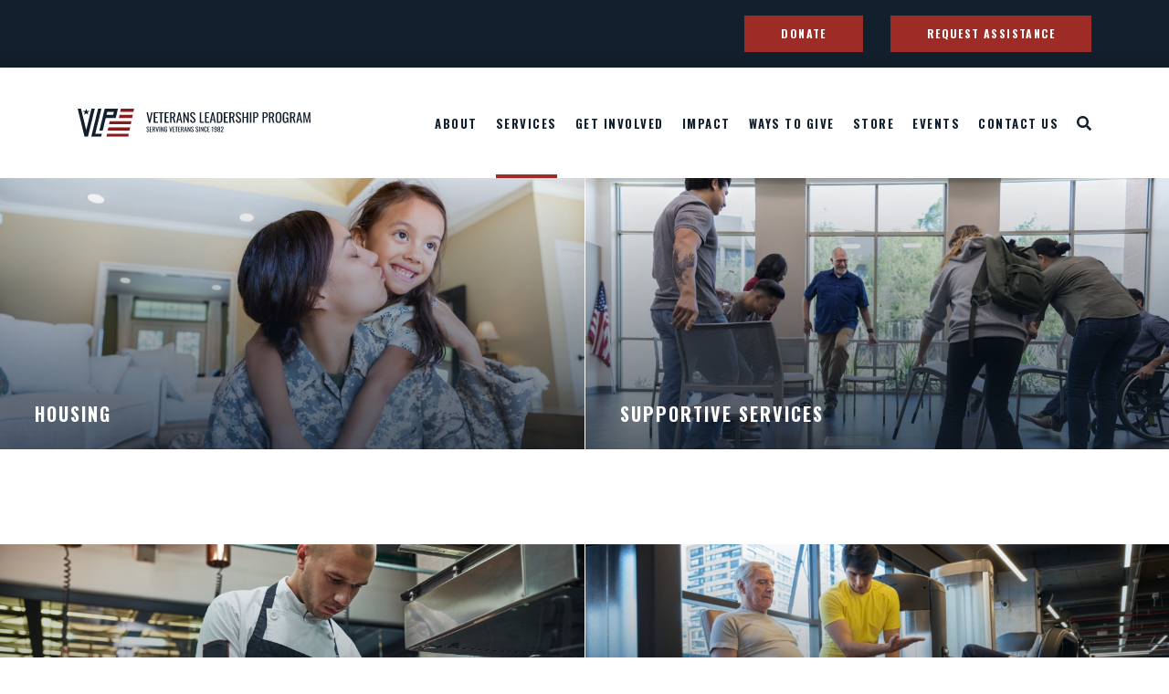

--- FILE ---
content_type: text/html; charset=UTF-8
request_url: https://www.veteransleadershipprogram.org/services/
body_size: 12740
content:
<!DOCTYPE html>
<html lang="en-US">
<head>
	<meta charset="UTF-8">
<script>
var gform;gform||(document.addEventListener("gform_main_scripts_loaded",function(){gform.scriptsLoaded=!0}),document.addEventListener("gform/theme/scripts_loaded",function(){gform.themeScriptsLoaded=!0}),window.addEventListener("DOMContentLoaded",function(){gform.domLoaded=!0}),gform={domLoaded:!1,scriptsLoaded:!1,themeScriptsLoaded:!1,isFormEditor:()=>"function"==typeof InitializeEditor,callIfLoaded:function(o){return!(!gform.domLoaded||!gform.scriptsLoaded||!gform.themeScriptsLoaded&&!gform.isFormEditor()||(gform.isFormEditor()&&console.warn("The use of gform.initializeOnLoaded() is deprecated in the form editor context and will be removed in Gravity Forms 3.1."),o(),0))},initializeOnLoaded:function(o){gform.callIfLoaded(o)||(document.addEventListener("gform_main_scripts_loaded",()=>{gform.scriptsLoaded=!0,gform.callIfLoaded(o)}),document.addEventListener("gform/theme/scripts_loaded",()=>{gform.themeScriptsLoaded=!0,gform.callIfLoaded(o)}),window.addEventListener("DOMContentLoaded",()=>{gform.domLoaded=!0,gform.callIfLoaded(o)}))},hooks:{action:{},filter:{}},addAction:function(o,r,e,t){gform.addHook("action",o,r,e,t)},addFilter:function(o,r,e,t){gform.addHook("filter",o,r,e,t)},doAction:function(o){gform.doHook("action",o,arguments)},applyFilters:function(o){return gform.doHook("filter",o,arguments)},removeAction:function(o,r){gform.removeHook("action",o,r)},removeFilter:function(o,r,e){gform.removeHook("filter",o,r,e)},addHook:function(o,r,e,t,n){null==gform.hooks[o][r]&&(gform.hooks[o][r]=[]);var d=gform.hooks[o][r];null==n&&(n=r+"_"+d.length),gform.hooks[o][r].push({tag:n,callable:e,priority:t=null==t?10:t})},doHook:function(r,o,e){var t;if(e=Array.prototype.slice.call(e,1),null!=gform.hooks[r][o]&&((o=gform.hooks[r][o]).sort(function(o,r){return o.priority-r.priority}),o.forEach(function(o){"function"!=typeof(t=o.callable)&&(t=window[t]),"action"==r?t.apply(null,e):e[0]=t.apply(null,e)})),"filter"==r)return e[0]},removeHook:function(o,r,t,n){var e;null!=gform.hooks[o][r]&&(e=(e=gform.hooks[o][r]).filter(function(o,r,e){return!!(null!=n&&n!=o.tag||null!=t&&t!=o.priority)}),gform.hooks[o][r]=e)}});
</script>

	<meta name="viewport" content="width=device-width, initial-scale=1, shrink-to-fit=no">
	<link rel="profile" href="http://gmpg.org/xfn/11">
	<meta name='robots' content='index, follow, max-image-preview:large, max-snippet:-1, max-video-preview:-1' />

	<!-- This site is optimized with the Yoast SEO plugin v26.6 - https://yoast.com/wordpress/plugins/seo/ -->
	<title>Our Services for U.S. Veterans- Veterans Leadership Program</title>
	<meta name="description" content="Visit our website to learn about the services we provide for United States Military Veterans." />
	<link rel="canonical" href="https://www.veteransleadershipprogram.org/services/" />
	<meta property="og:locale" content="en_US" />
	<meta property="og:type" content="website" />
	<meta property="og:title" content="Our Services for U.S. Veterans- Veterans Leadership Program" />
	<meta property="og:description" content="Visit our website to learn about the services we provide for United States Military Veterans." />
	<meta property="og:url" content="https://www.veteransleadershipprogram.org/services/" />
	<meta property="og:site_name" content="Veterans Leadership Program" />
	<meta name="twitter:card" content="summary_large_image" />
	<script type="application/ld+json" class="yoast-schema-graph">{"@context":"https://schema.org","@graph":[{"@type":"CollectionPage","@id":"https://www.veteransleadershipprogram.org/services/","url":"https://www.veteransleadershipprogram.org/services/","name":"Our Services for U.S. Veterans- Veterans Leadership Program","isPartOf":{"@id":"https://www.veteransleadershipprogram.org/#website"},"primaryImageOfPage":{"@id":"https://www.veteransleadershipprogram.org/services/#primaryimage"},"image":{"@id":"https://www.veteransleadershipprogram.org/services/#primaryimage"},"thumbnailUrl":"https://www.veteransleadershipprogram.org/wp-content/uploads/2021/07/HP_3.jpg","description":"Visit our website to learn about the services we provide for United States Military Veterans.","breadcrumb":{"@id":"https://www.veteransleadershipprogram.org/services/#breadcrumb"},"inLanguage":"en-US"},{"@type":"ImageObject","inLanguage":"en-US","@id":"https://www.veteransleadershipprogram.org/services/#primaryimage","url":"https://www.veteransleadershipprogram.org/wp-content/uploads/2021/07/HP_3.jpg","contentUrl":"https://www.veteransleadershipprogram.org/wp-content/uploads/2021/07/HP_3.jpg","width":963,"height":448,"caption":"334"},{"@type":"BreadcrumbList","@id":"https://www.veteransleadershipprogram.org/services/#breadcrumb","itemListElement":[{"@type":"ListItem","position":1,"name":"Home","item":"https://www.veteransleadershipprogram.org/"},{"@type":"ListItem","position":2,"name":"Services"}]},{"@type":"WebSite","@id":"https://www.veteransleadershipprogram.org/#website","url":"https://www.veteransleadershipprogram.org/","name":"Veterans Leadership Program","description":"Serving Veterans Since 1992","publisher":{"@id":"https://www.veteransleadershipprogram.org/#organization"},"potentialAction":[{"@type":"SearchAction","target":{"@type":"EntryPoint","urlTemplate":"https://www.veteransleadershipprogram.org/?s={search_term_string}"},"query-input":{"@type":"PropertyValueSpecification","valueRequired":true,"valueName":"search_term_string"}}],"inLanguage":"en-US"},{"@type":"Organization","@id":"https://www.veteransleadershipprogram.org/#organization","name":"Veterans Leadership Program","url":"https://www.veteransleadershipprogram.org/","logo":{"@type":"ImageObject","inLanguage":"en-US","@id":"https://www.veteransleadershipprogram.org/#/schema/logo/image/","url":"https://www.veteransleadershipprogram.org/wp-content/uploads/2021/09/vlplogo.png","contentUrl":"https://www.veteransleadershipprogram.org/wp-content/uploads/2021/09/vlplogo.png","width":820,"height":144,"caption":"Veterans Leadership Program"},"image":{"@id":"https://www.veteransleadershipprogram.org/#/schema/logo/image/"}}]}</script>
	<!-- / Yoast SEO plugin. -->


<link rel='dns-prefetch' href='//static.addtoany.com' />
<link rel='dns-prefetch' href='//cdn.jsdelivr.net' />
<link rel='dns-prefetch' href='//kit.fontawesome.com' />
<link rel="alternate" type="application/rss+xml" title="Veterans Leadership Program &raquo; Feed" href="https://www.veteransleadershipprogram.org/feed/" />
<link rel="alternate" type="application/rss+xml" title="Veterans Leadership Program &raquo; Comments Feed" href="https://www.veteransleadershipprogram.org/comments/feed/" />
<link rel="alternate" type="text/calendar" title="Veterans Leadership Program &raquo; iCal Feed" href="https://www.veteransleadershipprogram.org/events/?ical=1" />
<link rel="alternate" type="application/rss+xml" title="Veterans Leadership Program &raquo; Services Feed" href="https://www.veteransleadershipprogram.org/services/feed/" />
<style id='wp-img-auto-sizes-contain-inline-css'>
img:is([sizes=auto i],[sizes^="auto," i]){contain-intrinsic-size:3000px 1500px}
/*# sourceURL=wp-img-auto-sizes-contain-inline-css */
</style>
<style id='wp-emoji-styles-inline-css'>

	img.wp-smiley, img.emoji {
		display: inline !important;
		border: none !important;
		box-shadow: none !important;
		height: 1em !important;
		width: 1em !important;
		margin: 0 0.07em !important;
		vertical-align: -0.1em !important;
		background: none !important;
		padding: 0 !important;
	}
/*# sourceURL=wp-emoji-styles-inline-css */
</style>
<link rel='stylesheet' id='wp-block-library-css' href='https://www.veteransleadershipprogram.org/wp-includes/css/dist/block-library/style.min.css?ver=6.9' media='all' />
<style id='global-styles-inline-css'>
:root{--wp--preset--aspect-ratio--square: 1;--wp--preset--aspect-ratio--4-3: 4/3;--wp--preset--aspect-ratio--3-4: 3/4;--wp--preset--aspect-ratio--3-2: 3/2;--wp--preset--aspect-ratio--2-3: 2/3;--wp--preset--aspect-ratio--16-9: 16/9;--wp--preset--aspect-ratio--9-16: 9/16;--wp--preset--color--black: #000000;--wp--preset--color--cyan-bluish-gray: #abb8c3;--wp--preset--color--white: #ffffff;--wp--preset--color--pale-pink: #f78da7;--wp--preset--color--vivid-red: #cf2e2e;--wp--preset--color--luminous-vivid-orange: #ff6900;--wp--preset--color--luminous-vivid-amber: #fcb900;--wp--preset--color--light-green-cyan: #7bdcb5;--wp--preset--color--vivid-green-cyan: #00d084;--wp--preset--color--pale-cyan-blue: #8ed1fc;--wp--preset--color--vivid-cyan-blue: #0693e3;--wp--preset--color--vivid-purple: #9b51e0;--wp--preset--gradient--vivid-cyan-blue-to-vivid-purple: linear-gradient(135deg,rgb(6,147,227) 0%,rgb(155,81,224) 100%);--wp--preset--gradient--light-green-cyan-to-vivid-green-cyan: linear-gradient(135deg,rgb(122,220,180) 0%,rgb(0,208,130) 100%);--wp--preset--gradient--luminous-vivid-amber-to-luminous-vivid-orange: linear-gradient(135deg,rgb(252,185,0) 0%,rgb(255,105,0) 100%);--wp--preset--gradient--luminous-vivid-orange-to-vivid-red: linear-gradient(135deg,rgb(255,105,0) 0%,rgb(207,46,46) 100%);--wp--preset--gradient--very-light-gray-to-cyan-bluish-gray: linear-gradient(135deg,rgb(238,238,238) 0%,rgb(169,184,195) 100%);--wp--preset--gradient--cool-to-warm-spectrum: linear-gradient(135deg,rgb(74,234,220) 0%,rgb(151,120,209) 20%,rgb(207,42,186) 40%,rgb(238,44,130) 60%,rgb(251,105,98) 80%,rgb(254,248,76) 100%);--wp--preset--gradient--blush-light-purple: linear-gradient(135deg,rgb(255,206,236) 0%,rgb(152,150,240) 100%);--wp--preset--gradient--blush-bordeaux: linear-gradient(135deg,rgb(254,205,165) 0%,rgb(254,45,45) 50%,rgb(107,0,62) 100%);--wp--preset--gradient--luminous-dusk: linear-gradient(135deg,rgb(255,203,112) 0%,rgb(199,81,192) 50%,rgb(65,88,208) 100%);--wp--preset--gradient--pale-ocean: linear-gradient(135deg,rgb(255,245,203) 0%,rgb(182,227,212) 50%,rgb(51,167,181) 100%);--wp--preset--gradient--electric-grass: linear-gradient(135deg,rgb(202,248,128) 0%,rgb(113,206,126) 100%);--wp--preset--gradient--midnight: linear-gradient(135deg,rgb(2,3,129) 0%,rgb(40,116,252) 100%);--wp--preset--font-size--small: 13px;--wp--preset--font-size--medium: 20px;--wp--preset--font-size--large: 36px;--wp--preset--font-size--x-large: 42px;--wp--preset--spacing--20: 0.44rem;--wp--preset--spacing--30: 0.67rem;--wp--preset--spacing--40: 1rem;--wp--preset--spacing--50: 1.5rem;--wp--preset--spacing--60: 2.25rem;--wp--preset--spacing--70: 3.38rem;--wp--preset--spacing--80: 5.06rem;--wp--preset--shadow--natural: 6px 6px 9px rgba(0, 0, 0, 0.2);--wp--preset--shadow--deep: 12px 12px 50px rgba(0, 0, 0, 0.4);--wp--preset--shadow--sharp: 6px 6px 0px rgba(0, 0, 0, 0.2);--wp--preset--shadow--outlined: 6px 6px 0px -3px rgb(255, 255, 255), 6px 6px rgb(0, 0, 0);--wp--preset--shadow--crisp: 6px 6px 0px rgb(0, 0, 0);}:where(.is-layout-flex){gap: 0.5em;}:where(.is-layout-grid){gap: 0.5em;}body .is-layout-flex{display: flex;}.is-layout-flex{flex-wrap: wrap;align-items: center;}.is-layout-flex > :is(*, div){margin: 0;}body .is-layout-grid{display: grid;}.is-layout-grid > :is(*, div){margin: 0;}:where(.wp-block-columns.is-layout-flex){gap: 2em;}:where(.wp-block-columns.is-layout-grid){gap: 2em;}:where(.wp-block-post-template.is-layout-flex){gap: 1.25em;}:where(.wp-block-post-template.is-layout-grid){gap: 1.25em;}.has-black-color{color: var(--wp--preset--color--black) !important;}.has-cyan-bluish-gray-color{color: var(--wp--preset--color--cyan-bluish-gray) !important;}.has-white-color{color: var(--wp--preset--color--white) !important;}.has-pale-pink-color{color: var(--wp--preset--color--pale-pink) !important;}.has-vivid-red-color{color: var(--wp--preset--color--vivid-red) !important;}.has-luminous-vivid-orange-color{color: var(--wp--preset--color--luminous-vivid-orange) !important;}.has-luminous-vivid-amber-color{color: var(--wp--preset--color--luminous-vivid-amber) !important;}.has-light-green-cyan-color{color: var(--wp--preset--color--light-green-cyan) !important;}.has-vivid-green-cyan-color{color: var(--wp--preset--color--vivid-green-cyan) !important;}.has-pale-cyan-blue-color{color: var(--wp--preset--color--pale-cyan-blue) !important;}.has-vivid-cyan-blue-color{color: var(--wp--preset--color--vivid-cyan-blue) !important;}.has-vivid-purple-color{color: var(--wp--preset--color--vivid-purple) !important;}.has-black-background-color{background-color: var(--wp--preset--color--black) !important;}.has-cyan-bluish-gray-background-color{background-color: var(--wp--preset--color--cyan-bluish-gray) !important;}.has-white-background-color{background-color: var(--wp--preset--color--white) !important;}.has-pale-pink-background-color{background-color: var(--wp--preset--color--pale-pink) !important;}.has-vivid-red-background-color{background-color: var(--wp--preset--color--vivid-red) !important;}.has-luminous-vivid-orange-background-color{background-color: var(--wp--preset--color--luminous-vivid-orange) !important;}.has-luminous-vivid-amber-background-color{background-color: var(--wp--preset--color--luminous-vivid-amber) !important;}.has-light-green-cyan-background-color{background-color: var(--wp--preset--color--light-green-cyan) !important;}.has-vivid-green-cyan-background-color{background-color: var(--wp--preset--color--vivid-green-cyan) !important;}.has-pale-cyan-blue-background-color{background-color: var(--wp--preset--color--pale-cyan-blue) !important;}.has-vivid-cyan-blue-background-color{background-color: var(--wp--preset--color--vivid-cyan-blue) !important;}.has-vivid-purple-background-color{background-color: var(--wp--preset--color--vivid-purple) !important;}.has-black-border-color{border-color: var(--wp--preset--color--black) !important;}.has-cyan-bluish-gray-border-color{border-color: var(--wp--preset--color--cyan-bluish-gray) !important;}.has-white-border-color{border-color: var(--wp--preset--color--white) !important;}.has-pale-pink-border-color{border-color: var(--wp--preset--color--pale-pink) !important;}.has-vivid-red-border-color{border-color: var(--wp--preset--color--vivid-red) !important;}.has-luminous-vivid-orange-border-color{border-color: var(--wp--preset--color--luminous-vivid-orange) !important;}.has-luminous-vivid-amber-border-color{border-color: var(--wp--preset--color--luminous-vivid-amber) !important;}.has-light-green-cyan-border-color{border-color: var(--wp--preset--color--light-green-cyan) !important;}.has-vivid-green-cyan-border-color{border-color: var(--wp--preset--color--vivid-green-cyan) !important;}.has-pale-cyan-blue-border-color{border-color: var(--wp--preset--color--pale-cyan-blue) !important;}.has-vivid-cyan-blue-border-color{border-color: var(--wp--preset--color--vivid-cyan-blue) !important;}.has-vivid-purple-border-color{border-color: var(--wp--preset--color--vivid-purple) !important;}.has-vivid-cyan-blue-to-vivid-purple-gradient-background{background: var(--wp--preset--gradient--vivid-cyan-blue-to-vivid-purple) !important;}.has-light-green-cyan-to-vivid-green-cyan-gradient-background{background: var(--wp--preset--gradient--light-green-cyan-to-vivid-green-cyan) !important;}.has-luminous-vivid-amber-to-luminous-vivid-orange-gradient-background{background: var(--wp--preset--gradient--luminous-vivid-amber-to-luminous-vivid-orange) !important;}.has-luminous-vivid-orange-to-vivid-red-gradient-background{background: var(--wp--preset--gradient--luminous-vivid-orange-to-vivid-red) !important;}.has-very-light-gray-to-cyan-bluish-gray-gradient-background{background: var(--wp--preset--gradient--very-light-gray-to-cyan-bluish-gray) !important;}.has-cool-to-warm-spectrum-gradient-background{background: var(--wp--preset--gradient--cool-to-warm-spectrum) !important;}.has-blush-light-purple-gradient-background{background: var(--wp--preset--gradient--blush-light-purple) !important;}.has-blush-bordeaux-gradient-background{background: var(--wp--preset--gradient--blush-bordeaux) !important;}.has-luminous-dusk-gradient-background{background: var(--wp--preset--gradient--luminous-dusk) !important;}.has-pale-ocean-gradient-background{background: var(--wp--preset--gradient--pale-ocean) !important;}.has-electric-grass-gradient-background{background: var(--wp--preset--gradient--electric-grass) !important;}.has-midnight-gradient-background{background: var(--wp--preset--gradient--midnight) !important;}.has-small-font-size{font-size: var(--wp--preset--font-size--small) !important;}.has-medium-font-size{font-size: var(--wp--preset--font-size--medium) !important;}.has-large-font-size{font-size: var(--wp--preset--font-size--large) !important;}.has-x-large-font-size{font-size: var(--wp--preset--font-size--x-large) !important;}
/*# sourceURL=global-styles-inline-css */
</style>

<style id='classic-theme-styles-inline-css'>
/*! This file is auto-generated */
.wp-block-button__link{color:#fff;background-color:#32373c;border-radius:9999px;box-shadow:none;text-decoration:none;padding:calc(.667em + 2px) calc(1.333em + 2px);font-size:1.125em}.wp-block-file__button{background:#32373c;color:#fff;text-decoration:none}
/*# sourceURL=/wp-includes/css/classic-themes.min.css */
</style>
<link rel='stylesheet' id='slick-styles-css' href='https://cdn.jsdelivr.net/npm/slick-carousel@1.8.1/slick/slick.css?ver=6.9' media='all' />
<link rel='stylesheet' id='understrap-styles-css' href='https://www.veteransleadershipprogram.org/wp-content/themes/understrap-master/css/theme.min.css?ver=1.0.0.1740422628' media='all' />
<link rel='stylesheet' id='accelion-styles-css' href='https://www.veteransleadershipprogram.org/wp-content/themes/understrap-master-child/css/theme.min.css?ver=6.9' media='all' />
<link rel='stylesheet' id='addtoany-css' href='https://www.veteransleadershipprogram.org/wp-content/plugins/add-to-any/addtoany.min.css?ver=1.16' media='all' />
<script id="addtoany-core-js-before">
window.a2a_config=window.a2a_config||{};a2a_config.callbacks=[];a2a_config.overlays=[];a2a_config.templates={};

//# sourceURL=addtoany-core-js-before
</script>
<script defer src="https://static.addtoany.com/menu/page.js" id="addtoany-core-js"></script>
<script src="https://www.veteransleadershipprogram.org/wp-includes/js/jquery/jquery.min.js?ver=3.7.1" id="jquery-core-js"></script>
<script src="https://www.veteransleadershipprogram.org/wp-includes/js/jquery/jquery-migrate.min.js?ver=3.4.1" id="jquery-migrate-js"></script>
<script defer src="https://www.veteransleadershipprogram.org/wp-content/plugins/add-to-any/addtoany.min.js?ver=1.1" id="addtoany-jquery-js"></script>
<script src="https://cdn.jsdelivr.net/npm/slick-carousel@1.8.1/slick/slick.min.js?ver=6.9" id="slick-scripts-js"></script>
<script src="https://cdn.jsdelivr.net/gh/cferdinandi/smooth-scroll@15.0.0/dist/smooth-scroll.polyfills.min.js?ver=6.9" id="smooth-scripts-js"></script>
<script src="https://kit.fontawesome.com/3f21d07f9d.js?ver=6.9" id="fontawesome-script-js"></script>
<script src="https://www.veteransleadershipprogram.org/wp-content/themes/understrap-master-child/js/theme.min.js?ver=6.9" id="default-scripts-js"></script>
<script src="https://www.veteransleadershipprogram.org/wp-content/themes/understrap-master-child/src/js/main.js?ver=6.9" id="accelion-scripts-js"></script>
<link rel="https://api.w.org/" href="https://www.veteransleadershipprogram.org/wp-json/" /><link rel="EditURI" type="application/rsd+xml" title="RSD" href="https://www.veteransleadershipprogram.org/xmlrpc.php?rsd" />

<meta name="tec-api-version" content="v1"><meta name="tec-api-origin" content="https://www.veteransleadershipprogram.org"><link rel="alternate" href="https://www.veteransleadershipprogram.org/wp-json/tribe/events/v1/" /><meta name="mobile-web-app-capable" content="yes">
<meta name="apple-mobile-web-app-capable" content="yes">
<meta name="apple-mobile-web-app-title" content="Veterans Leadership Program - Serving Veterans Since 1992">


<link rel='stylesheet' id='gform_basic-css' href='https://www.veteransleadershipprogram.org/wp-content/plugins/gravityforms/assets/css/dist/basic.min.css?ver=2.9.24' media='all' />
<link rel='stylesheet' id='gform_theme_components-css' href='https://www.veteransleadershipprogram.org/wp-content/plugins/gravityforms/assets/css/dist/theme-components.min.css?ver=2.9.24' media='all' />
<link rel='stylesheet' id='gform_theme-css' href='https://www.veteransleadershipprogram.org/wp-content/plugins/gravityforms/assets/css/dist/theme.min.css?ver=2.9.24' media='all' />
</head>

<body class="archive post-type-archive post-type-archive-services wp-custom-logo wp-embed-responsive wp-theme-understrap-master wp-child-theme-understrap-master-child tribe-no-js hfeed" itemscope itemtype="http://schema.org/WebSite">
<div class="site" id="site">
    <section id="top-header" class="top-header d-none d-lg-block">
    <div class="container">
        <div class="row">
            <div class="col-12">
                <div class="menu-top-header-container"><ul id="top-header-menu" class="top-header-menu"><li id="menu-item-83" class="menu-item menu-item-type-post_type menu-item-object-page menu-item-83"><a href="https://www.veteransleadershipprogram.org/ways-to-give/donate/">Donate</a></li>
<li id="menu-item-85" class="menu-item menu-item-type-custom menu-item-object-custom menu-item-85"><a href="https://towersoftware.fillout.com/t/nosZ736mxbus">Request Assistance</a></li>
</ul></div>            </div>
        </div>
    </div>
</section>    <header id="header" class="header">
    <div class="container">
        <div class="row justify-content-between">
            <div class="col-auto col-md-3  col-xxl-auto">
                <div class="header-logo">
                    <a href="https://www.veteransleadershipprogram.org/" class="navbar-brand custom-logo-link" rel="home"><img width="393" height="48" src="https://www.veteransleadershipprogram.org/wp-content/uploads/2021/07/Logo.svg" class="img-fluid" alt="Veterans Leadership Program" decoding="async" /></a>                </div>
            </div>
            <div class="col-md-9  col-xxl-8 align-items-center justify-content-end d-none d-lg-flex">
                <div class="menu-header-container"><ul id="main-menu" class="header-menu"><li id="menu-item-72" class="menu-item menu-item-type-post_type menu-item-object-page menu-item-72"><a href="https://www.veteransleadershipprogram.org/about/">About</a></li>
<li id="menu-item-78" class="item-services menu-item menu-item-type-post_type menu-item-object-page menu-item-has-children menu-item-78"><a href="https://www.veteransleadershipprogram.org/services/">Services</a>
<ul class="sub-menu">
	<li id="menu-item-390" class="menu-item menu-item-type-post_type menu-item-object-services menu-item-390"><a href="https://www.veteransleadershipprogram.org/services/wellness/">Wellness</a></li>
	<li id="menu-item-391" class="menu-item menu-item-type-post_type menu-item-object-services menu-item-391"><a href="https://www.veteransleadershipprogram.org/services/career-development/">Career Development</a></li>
	<li id="menu-item-392" class="menu-item menu-item-type-post_type menu-item-object-services menu-item-392"><a href="https://www.veteransleadershipprogram.org/services/supportive-services/">Supportive Services</a></li>
	<li id="menu-item-393" class="menu-item menu-item-type-post_type menu-item-object-services menu-item-393"><a href="https://www.veteransleadershipprogram.org/services/housing/">Housing</a></li>
</ul>
</li>
<li id="menu-item-75" class="menu-item menu-item-type-post_type menu-item-object-page menu-item-75"><a href="https://www.veteransleadershipprogram.org/get-involved/">Get Involved</a></li>
<li id="menu-item-76" class="menu-item menu-item-type-post_type menu-item-object-page menu-item-76"><a href="https://www.veteransleadershipprogram.org/impact/">Impact</a></li>
<li id="menu-item-80" class="menu-item menu-item-type-post_type menu-item-object-page menu-item-has-children menu-item-80"><a href="https://www.veteransleadershipprogram.org/ways-to-give/">Ways To Give</a>
<ul class="sub-menu">
	<li id="menu-item-405" class="menu-item menu-item-type-post_type menu-item-object-page menu-item-405"><a href="https://www.veteransleadershipprogram.org/ways-to-give/donate/">Donate</a></li>
</ul>
</li>
<li id="menu-item-412" class="menu-item menu-item-type-custom menu-item-object-custom menu-item-412"><a href="http://cafepress.com/shop/VeteransLeadershipProgram">Store</a></li>
<li id="menu-item-486" class="menu-item menu-item-type-post_type_archive menu-item-object-tribe_events menu-item-486"><a href="https://www.veteransleadershipprogram.org/events/">Events</a></li>
<li id="menu-item-73" class="menu-item menu-item-type-post_type menu-item-object-page menu-item-73"><a href="https://www.veteransleadershipprogram.org/contact/">Contact Us</a></li>
</ul></div>                <div class="search-menu d-none d-lg-block">

                </div>
                <div class="laptop-header-search">
                    
<form method="get" id="searchform" action="https://www.veteransleadershipprogram.org/" role="search">
	<label class="sr-only" for="s">Search</label>
	<div class="search-form__input-group input-group">
		<input class="field form-control" id="s" name="s" type="text"
			placeholder="Search &hellip;" value="">
		<span class="input-group-append">
			<input class="submit btn btn-primary button-search"  name="submit" type="submit"
			">
		</span>
	</div>
</form>
                </div>
            </div>
            <div class="col d-flex align-items-center justify-content-end d-lg-none">
                <div id="toggle-header" class="toggle-menu"></div>
            </div>
            <div id="header-mobile-menu" class="header-mobile d-block d-lg-none">
                <div class="container">
                    <div class="row">
                        <div class="col-12">
                            
<form method="get" id="searchform" action="https://www.veteransleadershipprogram.org/" role="search">
	<label class="sr-only" for="s">Search</label>
	<div class="search-form__input-group input-group">
		<input class="field form-control" id="s" name="s" type="text"
			placeholder="Search &hellip;" value="">
		<span class="input-group-append">
			<input class="submit btn btn-primary button-search"  name="submit" type="submit"
			">
		</span>
	</div>
</form>
                        </div>
                        <div class="col-12">
                            <div class="menu-header-container"><ul id="mobile-menu" class="header-mobile-menu"><li class="menu-item menu-item-type-post_type menu-item-object-page menu-item-72"><a href="https://www.veteransleadershipprogram.org/about/">About</a></li>
<li class="item-services menu-item menu-item-type-post_type menu-item-object-page menu-item-78"><a href="https://www.veteransleadershipprogram.org/services/">Services</a></li>
<li class="menu-item menu-item-type-post_type menu-item-object-page menu-item-75"><a href="https://www.veteransleadershipprogram.org/get-involved/">Get Involved</a></li>
<li class="menu-item menu-item-type-post_type menu-item-object-page menu-item-76"><a href="https://www.veteransleadershipprogram.org/impact/">Impact</a></li>
<li class="menu-item menu-item-type-post_type menu-item-object-page menu-item-80"><a href="https://www.veteransleadershipprogram.org/ways-to-give/">Ways To Give</a></li>
<li class="menu-item menu-item-type-custom menu-item-object-custom menu-item-412"><a href="http://cafepress.com/shop/VeteransLeadershipProgram">Store</a></li>
<li class="menu-item menu-item-type-post_type_archive menu-item-object-tribe_events menu-item-486"><a href="https://www.veteransleadershipprogram.org/events/">Events</a></li>
<li class="menu-item menu-item-type-post_type menu-item-object-page menu-item-73"><a href="https://www.veteransleadershipprogram.org/contact/">Contact Us</a></li>
</ul></div>                        </div>
                    </div>
                </div>
            </div>
        </div>
    </div>
</header>
    <section class="all-services">
        <div class="all-services__list">
                            <div class="all-services__item">
                    <a href="https://www.veteransleadershipprogram.org/services/housing/" class="all-services__link">
                        <img src="https://www.veteransleadershipprogram.org/wp-content/uploads/2021/07/HP_3.jpg" alt="334" class="all-services__img">
                        <h3 class="all-services__title">Housing</h3>
                    </a>
                </div>
                            <div class="all-services__item">
                    <a href="https://www.veteransleadershipprogram.org/services/supportive-services/" class="all-services__link">
                        <img src="https://www.veteransleadershipprogram.org/wp-content/uploads/2021/07/HP_5.jpg" alt="" class="all-services__img">
                        <h3 class="all-services__title">Supportive Services</h3>
                    </a>
                </div>
                            <div class="all-services__item">
                    <a href="https://www.veteransleadershipprogram.org/services/career-development/" class="all-services__link">
                        <img src="https://www.veteransleadershipprogram.org/wp-content/uploads/2021/07/HP_7.jpg" alt="" class="all-services__img">
                        <h3 class="all-services__title">Career Development</h3>
                    </a>
                </div>
                            <div class="all-services__item">
                    <a href="https://www.veteransleadershipprogram.org/services/wellness/" class="all-services__link">
                        <img src="https://www.veteransleadershipprogram.org/wp-content/uploads/2021/07/HP_8.jpg" alt="" class="all-services__img">
                        <h3 class="all-services__title">Wellness</h3>
                    </a>
                </div>
                                </div>
    </section>
<footer id="footer" class="footer">
    <div class="container">
        <div class="footer__row">
            <div class="footer__col_1">
                <img src="https://www.veteransleadershipprogram.org/wp-content/uploads/2021/07/Logo2.svg" class="footer__img">
                <p class="footer__text text-white">
                    Empowering Veterans to Navigate the Transitions of Life.
                </p>
                <ul class="footer__social">
                    <li class="footer__social_item">
                        <a href="https://www.facebook.com/VeteransLeadershipProgram" target="_blank">
                            <i class="fab fa-facebook-f"></i>
                        </a>
                    </li>
                    <li class="footer__social_item">
                        <a href="https://www.youtube.com/channel/UC38yZAHl254tEEaM40qmI1Q" target="_blank">
                            <i class="fab fa-youtube"></i>
                        </a>
                    </li>
                    <li class="footer__social_item">
                        <a href="https://twitter.com/VLPWPA" target="_blank">
                            <i class="fab fa-twitter"></i>
                        </a>
                    </li>
                    <li class="footer__social_item">
                        <a href="https://www.linkedin.com/company/veterans-leadership-program-of-western-pennsylvania/" target="_blank">
                            <i class="fab fa-linkedin-in"></i>
                        </a>
                    </li>
					<li class="footer__social_item">
                        <a href="https://www.instagram.com/veteransleadershipprogram/" target="_blank">
                            <i class="fab fa-instagram"></i>
                        </a>
                    </li>
                </ul>
            </div>
            <div class="footer__col_2">
                <h3 class="footer__title">Navigation</h3>
                <div class="menu-navigation-container"><ul id="footer-location" class="footer__menu"><li id="menu-item-86" class="menu-item menu-item-type-post_type menu-item-object-page menu-item-86"><a href="https://www.veteransleadershipprogram.org/about/">About</a></li>
<li id="menu-item-91" class="menu-item menu-item-type-post_type menu-item-object-page menu-item-91"><a href="https://www.veteransleadershipprogram.org/services/">Services</a></li>
<li id="menu-item-90" class="menu-item menu-item-type-post_type menu-item-object-page current_page_parent menu-item-90"><a href="https://www.veteransleadershipprogram.org/news/">News</a></li>
<li id="menu-item-88" class="menu-item menu-item-type-post_type menu-item-object-page menu-item-88"><a href="https://www.veteransleadershipprogram.org/get-involved/">Get Involved</a></li>
<li id="menu-item-87" class="menu-item menu-item-type-post_type menu-item-object-page menu-item-87"><a href="https://www.veteransleadershipprogram.org/events/">Events</a></li>
<li id="menu-item-89" class="menu-item menu-item-type-post_type menu-item-object-page menu-item-89"><a href="https://www.veteransleadershipprogram.org/impact/">Impact</a></li>
<li id="menu-item-92" class="menu-item menu-item-type-post_type menu-item-object-page menu-item-92"><a href="https://www.veteransleadershipprogram.org/cafepress-com-shop-veteransleadershipprogram/">VLP Online Merchandise</a></li>
</ul></div>            </div>
            <div class="footer__col_3">
                <h3 class="footer__title">Contact Us</h3>
                <div class="menu-contact-container"><ul id="footer-contact-us" class="footer__menu"><li id="menu-item-94" class="menu-item menu-item-type-post_type menu-item-object-page menu-item-94"><a href="https://www.veteransleadershipprogram.org/contact/">Contact Us</a></li>
<li id="menu-item-93" class="menu-item menu-item-type-post_type menu-item-object-page menu-item-93"><a href="https://www.veteransleadershipprogram.org/ways-to-give/donate/">Donate</a></li>
<li id="menu-item-95" class="menu-item menu-item-type-custom menu-item-object-custom menu-item-95"><a href="https://towersoftware.fillout.com/t/nosZ736mxbus">Request Assistance</a></li>
<li id="menu-item-96" class="menu-item menu-item-type-custom menu-item-object-custom menu-item-96"><a href="https://veteransleadershipprogram.applytojob.com/apply/">Careers</a></li>
</ul></div>            </div>
            <div class="footer__col_4">
                <h3 class="footer__title">Newsletter Signup</h3>
                <div class="footer__form">
                    
                <div class='gf_browser_chrome gform_wrapper gravity-theme gform-theme--no-framework' data-form-theme='gravity-theme' data-form-index='0' id='gform_wrapper_1' >
                        <div class='gform_heading'>
                            <h2 class="gform_title">Newsletter Signup</h2>
                            <p class='gform_description'></p>
                        </div><form method='post' enctype='multipart/form-data'  id='gform_1'  action='/services/' data-formid='1' novalidate>
                        <div class='gform-body gform_body'><div id='gform_fields_1' class='gform_fields top_label form_sublabel_below description_below validation_below'><div id="field_1_1" class="gfield gfield--type-text site-input gfield_contains_required field_sublabel_below gfield--no-description field_description_below hidden_label field_validation_below gfield_visibility_visible"  ><label class='gfield_label gform-field-label' for='input_1_1'>First Name<span class="gfield_required"><span class="gfield_required gfield_required_text">(Required)</span></span></label><div class='ginput_container ginput_container_text'><input name='input_1' id='input_1_1' type='text' value='' class='large'    placeholder='First Name' aria-required="true" aria-invalid="false"   /></div></div><div id="field_1_2" class="gfield gfield--type-text gfield--width-full site-input gfield_contains_required field_sublabel_below gfield--no-description field_description_below hidden_label field_validation_below gfield_visibility_visible"  ><label class='gfield_label gform-field-label' for='input_1_2'>Last Name<span class="gfield_required"><span class="gfield_required gfield_required_text">(Required)</span></span></label><div class='ginput_container ginput_container_text'><input name='input_2' id='input_1_2' type='text' value='' class='large'    placeholder='Last Name' aria-required="true" aria-invalid="false"   /></div></div><div id="field_1_3" class="gfield gfield--type-email site-input gfield_contains_required field_sublabel_below gfield--no-description field_description_below hidden_label field_validation_below gfield_visibility_visible"  ><label class='gfield_label gform-field-label' for='input_1_3'>Email Address<span class="gfield_required"><span class="gfield_required gfield_required_text">(Required)</span></span></label><div class='ginput_container ginput_container_email'>
                            <input name='input_3' id='input_1_3' type='email' value='' class='large'   placeholder='Email Address' aria-required="true" aria-invalid="false"  />
                        </div></div></div></div>
        <div class='gform-footer gform_footer top_label'> <input type='submit' id='gform_submit_button_1' class='gform_button button' onclick='gform.submission.handleButtonClick(this);' data-submission-type='submit' value='Submit'  /> 
            <input type='hidden' class='gform_hidden' name='gform_submission_method' data-js='gform_submission_method_1' value='postback' />
            <input type='hidden' class='gform_hidden' name='gform_theme' data-js='gform_theme_1' id='gform_theme_1' value='gravity-theme' />
            <input type='hidden' class='gform_hidden' name='gform_style_settings' data-js='gform_style_settings_1' id='gform_style_settings_1' value='[]' />
            <input type='hidden' class='gform_hidden' name='is_submit_1' value='1' />
            <input type='hidden' class='gform_hidden' name='gform_submit' value='1' />
            
            <input type='hidden' class='gform_hidden' name='gform_unique_id' value='' />
            <input type='hidden' class='gform_hidden' name='state_1' value='WyJbXSIsImZhNTAyYzE0YTJiYjJkZGM0NTg1ZWM3ZmQ1Zjc0M2Q5Il0=' />
            <input type='hidden' autocomplete='off' class='gform_hidden' name='gform_target_page_number_1' id='gform_target_page_number_1' value='0' />
            <input type='hidden' autocomplete='off' class='gform_hidden' name='gform_source_page_number_1' id='gform_source_page_number_1' value='1' />
            <input type='hidden' name='gform_field_values' value='' />
            
        </div>
                        </form>
                        </div><script>
gform.initializeOnLoaded( function() {gformInitSpinner( 1, 'https://www.veteransleadershipprogram.org/wp-content/plugins/gravityforms/images/spinner.svg', true );jQuery('#gform_ajax_frame_1').on('load',function(){var contents = jQuery(this).contents().find('*').html();var is_postback = contents.indexOf('GF_AJAX_POSTBACK') >= 0;if(!is_postback){return;}var form_content = jQuery(this).contents().find('#gform_wrapper_1');var is_confirmation = jQuery(this).contents().find('#gform_confirmation_wrapper_1').length > 0;var is_redirect = contents.indexOf('gformRedirect(){') >= 0;var is_form = form_content.length > 0 && ! is_redirect && ! is_confirmation;var mt = parseInt(jQuery('html').css('margin-top'), 10) + parseInt(jQuery('body').css('margin-top'), 10) + 100;if(is_form){jQuery('#gform_wrapper_1').html(form_content.html());if(form_content.hasClass('gform_validation_error')){jQuery('#gform_wrapper_1').addClass('gform_validation_error');} else {jQuery('#gform_wrapper_1').removeClass('gform_validation_error');}setTimeout( function() { /* delay the scroll by 50 milliseconds to fix a bug in chrome */  }, 50 );if(window['gformInitDatepicker']) {gformInitDatepicker();}if(window['gformInitPriceFields']) {gformInitPriceFields();}var current_page = jQuery('#gform_source_page_number_1').val();gformInitSpinner( 1, 'https://www.veteransleadershipprogram.org/wp-content/plugins/gravityforms/images/spinner.svg', true );jQuery(document).trigger('gform_page_loaded', [1, current_page]);window['gf_submitting_1'] = false;}else if(!is_redirect){var confirmation_content = jQuery(this).contents().find('.GF_AJAX_POSTBACK').html();if(!confirmation_content){confirmation_content = contents;}jQuery('#gform_wrapper_1').replaceWith(confirmation_content);jQuery(document).trigger('gform_confirmation_loaded', [1]);window['gf_submitting_1'] = false;wp.a11y.speak(jQuery('#gform_confirmation_message_1').text());}else{jQuery('#gform_1').append(contents);if(window['gformRedirect']) {gformRedirect();}}jQuery(document).trigger("gform_pre_post_render", [{ formId: "1", currentPage: "current_page", abort: function() { this.preventDefault(); } }]);        if (event && event.defaultPrevented) {                return;        }        const gformWrapperDiv = document.getElementById( "gform_wrapper_1" );        if ( gformWrapperDiv ) {            const visibilitySpan = document.createElement( "span" );            visibilitySpan.id = "gform_visibility_test_1";            gformWrapperDiv.insertAdjacentElement( "afterend", visibilitySpan );        }        const visibilityTestDiv = document.getElementById( "gform_visibility_test_1" );        let postRenderFired = false;        function triggerPostRender() {            if ( postRenderFired ) {                return;            }            postRenderFired = true;            gform.core.triggerPostRenderEvents( 1, current_page );            if ( visibilityTestDiv ) {                visibilityTestDiv.parentNode.removeChild( visibilityTestDiv );            }        }        function debounce( func, wait, immediate ) {            var timeout;            return function() {                var context = this, args = arguments;                var later = function() {                    timeout = null;                    if ( !immediate ) func.apply( context, args );                };                var callNow = immediate && !timeout;                clearTimeout( timeout );                timeout = setTimeout( later, wait );                if ( callNow ) func.apply( context, args );            };        }        const debouncedTriggerPostRender = debounce( function() {            triggerPostRender();        }, 200 );        if ( visibilityTestDiv && visibilityTestDiv.offsetParent === null ) {            const observer = new MutationObserver( ( mutations ) => {                mutations.forEach( ( mutation ) => {                    if ( mutation.type === 'attributes' && visibilityTestDiv.offsetParent !== null ) {                        debouncedTriggerPostRender();                        observer.disconnect();                    }                });            });            observer.observe( document.body, {                attributes: true,                childList: false,                subtree: true,                attributeFilter: [ 'style', 'class' ],            });        } else {            triggerPostRender();        }    } );} );
</script>
                </div>
            </div>
        </div>
        <div class="row contact align-items-center justify-content-between">
            <div class="col-12 col-md-6 col-xxl-auto">
                <div class="contact__text font-weight-bold">Locations</div>
                <p class="contact__text">2934 Smallman St, Pittsburgh, PA 15201 </p>
                <p class="contact__text">727 Goucher Street, Johnstown, PA 15905</p>
                <p class="contact__text">406 West 8th Street, Erie, PA 16502</p>
            </div>
            <div class="col-12 col-md-6 col-xxl-auto">
                <div class="contact__text font-weight-bold">Email</div>
                <a href="#" class="contact__text">info@vlpwpa.org</a>
            </div>
            <div class="col-12 col-md-6 col-xxl-auto">
                <div class="contact__text font-weight-bold">Phone</div>
                <a href="#" class="contact__text">844-VLP-VETS</a>
            </div>
            <div class="col-12 col-md-6 col-xxl-auto">
                <div class="contact__text font-weight-bold">Hours</div>
                <a class="contact__text">8:30AM-4:30PM MONDAY - FRIDAY</a>
            </div>
        </div>
        <div class="row copyright">
            <div class="col-auto">
                <p class="text-white mb-3">Copyright © 2026 Veterans Leadership Program <a href="https://www.veteransleadershipprogram.org/privacy-policy-donation-page" class="text-white" style="text-decoration:none">| Privacy Policy | Donation Policies</a></p>
            </div>
        </div>
    </div>
</footer>
<script type="speculationrules">
{"prefetch":[{"source":"document","where":{"and":[{"href_matches":"/*"},{"not":{"href_matches":["/wp-*.php","/wp-admin/*","/wp-content/uploads/*","/wp-content/*","/wp-content/plugins/*","/wp-content/themes/understrap-master-child/*","/wp-content/themes/understrap-master/*","/*\\?(.+)"]}},{"not":{"selector_matches":"a[rel~=\"nofollow\"]"}},{"not":{"selector_matches":".no-prefetch, .no-prefetch a"}}]},"eagerness":"conservative"}]}
</script>
		<script>
		( function ( body ) {
			'use strict';
			body.className = body.className.replace( /\btribe-no-js\b/, 'tribe-js' );
		} )( document.body );
		</script>
		<script> /* <![CDATA[ */var tribe_l10n_datatables = {"aria":{"sort_ascending":": activate to sort column ascending","sort_descending":": activate to sort column descending"},"length_menu":"Show _MENU_ entries","empty_table":"No data available in table","info":"Showing _START_ to _END_ of _TOTAL_ entries","info_empty":"Showing 0 to 0 of 0 entries","info_filtered":"(filtered from _MAX_ total entries)","zero_records":"No matching records found","search":"Search:","all_selected_text":"All items on this page were selected. ","select_all_link":"Select all pages","clear_selection":"Clear Selection.","pagination":{"all":"All","next":"Next","previous":"Previous"},"select":{"rows":{"0":"","_":": Selected %d rows","1":": Selected 1 row"}},"datepicker":{"dayNames":["Sunday","Monday","Tuesday","Wednesday","Thursday","Friday","Saturday"],"dayNamesShort":["Sun","Mon","Tue","Wed","Thu","Fri","Sat"],"dayNamesMin":["S","M","T","W","T","F","S"],"monthNames":["January","February","March","April","May","June","July","August","September","October","November","December"],"monthNamesShort":["January","February","March","April","May","June","July","August","September","October","November","December"],"monthNamesMin":["Jan","Feb","Mar","Apr","May","Jun","Jul","Aug","Sep","Oct","Nov","Dec"],"nextText":"Next","prevText":"Prev","currentText":"Today","closeText":"Done","today":"Today","clear":"Clear"}};/* ]]> */ </script><script src="https://www.veteransleadershipprogram.org/wp-content/plugins/the-events-calendar/common/build/js/user-agent.js?ver=da75d0bdea6dde3898df" id="tec-user-agent-js"></script>
<script src="https://www.veteransleadershipprogram.org/wp-content/themes/understrap-master/js/theme.min.js?ver=1.0.0.1740422628" id="understrap-scripts-js"></script>
<script src="https://www.veteransleadershipprogram.org/wp-includes/js/dist/dom-ready.min.js?ver=f77871ff7694fffea381" id="wp-dom-ready-js"></script>
<script src="https://www.veteransleadershipprogram.org/wp-includes/js/dist/hooks.min.js?ver=dd5603f07f9220ed27f1" id="wp-hooks-js"></script>
<script src="https://www.veteransleadershipprogram.org/wp-includes/js/dist/i18n.min.js?ver=c26c3dc7bed366793375" id="wp-i18n-js"></script>
<script id="wp-i18n-js-after">
wp.i18n.setLocaleData( { 'text direction\u0004ltr': [ 'ltr' ] } );
//# sourceURL=wp-i18n-js-after
</script>
<script src="https://www.veteransleadershipprogram.org/wp-includes/js/dist/a11y.min.js?ver=cb460b4676c94bd228ed" id="wp-a11y-js"></script>
<script defer='defer' src="https://www.veteransleadershipprogram.org/wp-content/plugins/gravityforms/js/jquery.json.min.js?ver=2.9.24" id="gform_json-js"></script>
<script id="gform_gravityforms-js-extra">
var gform_i18n = {"datepicker":{"days":{"monday":"Mo","tuesday":"Tu","wednesday":"We","thursday":"Th","friday":"Fr","saturday":"Sa","sunday":"Su"},"months":{"january":"January","february":"February","march":"March","april":"April","may":"May","june":"June","july":"July","august":"August","september":"September","october":"October","november":"November","december":"December"},"firstDay":1,"iconText":"Select date"}};
var gf_legacy_multi = [];
var gform_gravityforms = {"strings":{"invalid_file_extension":"This type of file is not allowed. Must be one of the following:","delete_file":"Delete this file","in_progress":"in progress","file_exceeds_limit":"File exceeds size limit","illegal_extension":"This type of file is not allowed.","max_reached":"Maximum number of files reached","unknown_error":"There was a problem while saving the file on the server","currently_uploading":"Please wait for the uploading to complete","cancel":"Cancel","cancel_upload":"Cancel this upload","cancelled":"Cancelled","error":"Error","message":"Message"},"vars":{"images_url":"https://www.veteransleadershipprogram.org/wp-content/plugins/gravityforms/images"}};
var gf_global = {"gf_currency_config":{"name":"U.S. Dollar","symbol_left":"$","symbol_right":"","symbol_padding":"","thousand_separator":",","decimal_separator":".","decimals":2,"code":"USD"},"base_url":"https://www.veteransleadershipprogram.org/wp-content/plugins/gravityforms","number_formats":[],"spinnerUrl":"https://www.veteransleadershipprogram.org/wp-content/plugins/gravityforms/images/spinner.svg","version_hash":"11a1fc2fe13f3ede2dce1b6b598537c2","strings":{"newRowAdded":"New row added.","rowRemoved":"Row removed","formSaved":"The form has been saved.  The content contains the link to return and complete the form."}};
//# sourceURL=gform_gravityforms-js-extra
</script>
<script defer='defer' src="https://www.veteransleadershipprogram.org/wp-content/plugins/gravityforms/js/gravityforms.min.js?ver=2.9.24" id="gform_gravityforms-js"></script>
<script defer='defer' src="https://www.veteransleadershipprogram.org/wp-content/plugins/gravityforms/js/placeholders.jquery.min.js?ver=2.9.24" id="gform_placeholder-js"></script>
<script defer='defer' src="https://www.veteransleadershipprogram.org/wp-content/plugins/gravityforms/assets/js/dist/utils.min.js?ver=48a3755090e76a154853db28fc254681" id="gform_gravityforms_utils-js"></script>
<script defer='defer' src="https://www.veteransleadershipprogram.org/wp-content/plugins/gravityforms/assets/js/dist/vendor-theme.min.js?ver=8673c9a2ff188de55f9073009ba56f5e" id="gform_gravityforms_theme_vendors-js"></script>
<script id="gform_gravityforms_theme-js-extra">
var gform_theme_config = {"common":{"form":{"honeypot":{"version_hash":"11a1fc2fe13f3ede2dce1b6b598537c2"},"ajax":{"ajaxurl":"https://www.veteransleadershipprogram.org/wp-admin/admin-ajax.php","ajax_submission_nonce":"14d854af09","i18n":{"step_announcement":"Step %1$s of %2$s, %3$s","unknown_error":"There was an unknown error processing your request. Please try again."}}}},"hmr_dev":"","public_path":"https://www.veteransleadershipprogram.org/wp-content/plugins/gravityforms/assets/js/dist/","config_nonce":"152b380921"};
//# sourceURL=gform_gravityforms_theme-js-extra
</script>
<script defer='defer' src="https://www.veteransleadershipprogram.org/wp-content/plugins/gravityforms/assets/js/dist/scripts-theme.min.js?ver=1546762cd067873f438f559b1e819128" id="gform_gravityforms_theme-js"></script>
<script id="wp-emoji-settings" type="application/json">
{"baseUrl":"https://s.w.org/images/core/emoji/17.0.2/72x72/","ext":".png","svgUrl":"https://s.w.org/images/core/emoji/17.0.2/svg/","svgExt":".svg","source":{"concatemoji":"https://www.veteransleadershipprogram.org/wp-includes/js/wp-emoji-release.min.js?ver=6.9"}}
</script>
<script type="module">
/*! This file is auto-generated */
const a=JSON.parse(document.getElementById("wp-emoji-settings").textContent),o=(window._wpemojiSettings=a,"wpEmojiSettingsSupports"),s=["flag","emoji"];function i(e){try{var t={supportTests:e,timestamp:(new Date).valueOf()};sessionStorage.setItem(o,JSON.stringify(t))}catch(e){}}function c(e,t,n){e.clearRect(0,0,e.canvas.width,e.canvas.height),e.fillText(t,0,0);t=new Uint32Array(e.getImageData(0,0,e.canvas.width,e.canvas.height).data);e.clearRect(0,0,e.canvas.width,e.canvas.height),e.fillText(n,0,0);const a=new Uint32Array(e.getImageData(0,0,e.canvas.width,e.canvas.height).data);return t.every((e,t)=>e===a[t])}function p(e,t){e.clearRect(0,0,e.canvas.width,e.canvas.height),e.fillText(t,0,0);var n=e.getImageData(16,16,1,1);for(let e=0;e<n.data.length;e++)if(0!==n.data[e])return!1;return!0}function u(e,t,n,a){switch(t){case"flag":return n(e,"\ud83c\udff3\ufe0f\u200d\u26a7\ufe0f","\ud83c\udff3\ufe0f\u200b\u26a7\ufe0f")?!1:!n(e,"\ud83c\udde8\ud83c\uddf6","\ud83c\udde8\u200b\ud83c\uddf6")&&!n(e,"\ud83c\udff4\udb40\udc67\udb40\udc62\udb40\udc65\udb40\udc6e\udb40\udc67\udb40\udc7f","\ud83c\udff4\u200b\udb40\udc67\u200b\udb40\udc62\u200b\udb40\udc65\u200b\udb40\udc6e\u200b\udb40\udc67\u200b\udb40\udc7f");case"emoji":return!a(e,"\ud83e\u1fac8")}return!1}function f(e,t,n,a){let r;const o=(r="undefined"!=typeof WorkerGlobalScope&&self instanceof WorkerGlobalScope?new OffscreenCanvas(300,150):document.createElement("canvas")).getContext("2d",{willReadFrequently:!0}),s=(o.textBaseline="top",o.font="600 32px Arial",{});return e.forEach(e=>{s[e]=t(o,e,n,a)}),s}function r(e){var t=document.createElement("script");t.src=e,t.defer=!0,document.head.appendChild(t)}a.supports={everything:!0,everythingExceptFlag:!0},new Promise(t=>{let n=function(){try{var e=JSON.parse(sessionStorage.getItem(o));if("object"==typeof e&&"number"==typeof e.timestamp&&(new Date).valueOf()<e.timestamp+604800&&"object"==typeof e.supportTests)return e.supportTests}catch(e){}return null}();if(!n){if("undefined"!=typeof Worker&&"undefined"!=typeof OffscreenCanvas&&"undefined"!=typeof URL&&URL.createObjectURL&&"undefined"!=typeof Blob)try{var e="postMessage("+f.toString()+"("+[JSON.stringify(s),u.toString(),c.toString(),p.toString()].join(",")+"));",a=new Blob([e],{type:"text/javascript"});const r=new Worker(URL.createObjectURL(a),{name:"wpTestEmojiSupports"});return void(r.onmessage=e=>{i(n=e.data),r.terminate(),t(n)})}catch(e){}i(n=f(s,u,c,p))}t(n)}).then(e=>{for(const n in e)a.supports[n]=e[n],a.supports.everything=a.supports.everything&&a.supports[n],"flag"!==n&&(a.supports.everythingExceptFlag=a.supports.everythingExceptFlag&&a.supports[n]);var t;a.supports.everythingExceptFlag=a.supports.everythingExceptFlag&&!a.supports.flag,a.supports.everything||((t=a.source||{}).concatemoji?r(t.concatemoji):t.wpemoji&&t.twemoji&&(r(t.twemoji),r(t.wpemoji)))});
//# sourceURL=https://www.veteransleadershipprogram.org/wp-includes/js/wp-emoji-loader.min.js
</script>
		<script type="text/javascript">
			(function() {
			var t   = document.createElement( 'script' );
			t.type  = 'text/javascript';
			t.async = true;
			t.id    = 'gauges-tracker';
			t.setAttribute( 'data-site-id', '67bcba2c97f7d40f0a1b24a1' );
			t.src = '//secure.gaug.es/track.js';
			var s = document.getElementsByTagName( 'script' )[0];
			s.parentNode.insertBefore( t, s );
			})();
		</script>
		<script>
gform.initializeOnLoaded( function() { jQuery(document).on('gform_post_render', function(event, formId, currentPage){if(formId == 1) {if(typeof Placeholders != 'undefined'){
                        Placeholders.enable();
                    }} } );jQuery(document).on('gform_post_conditional_logic', function(event, formId, fields, isInit){} ) } );
</script>
<script>
gform.initializeOnLoaded( function() {jQuery(document).trigger("gform_pre_post_render", [{ formId: "1", currentPage: "1", abort: function() { this.preventDefault(); } }]);        if (event && event.defaultPrevented) {                return;        }        const gformWrapperDiv = document.getElementById( "gform_wrapper_1" );        if ( gformWrapperDiv ) {            const visibilitySpan = document.createElement( "span" );            visibilitySpan.id = "gform_visibility_test_1";            gformWrapperDiv.insertAdjacentElement( "afterend", visibilitySpan );        }        const visibilityTestDiv = document.getElementById( "gform_visibility_test_1" );        let postRenderFired = false;        function triggerPostRender() {            if ( postRenderFired ) {                return;            }            postRenderFired = true;            gform.core.triggerPostRenderEvents( 1, 1 );            if ( visibilityTestDiv ) {                visibilityTestDiv.parentNode.removeChild( visibilityTestDiv );            }        }        function debounce( func, wait, immediate ) {            var timeout;            return function() {                var context = this, args = arguments;                var later = function() {                    timeout = null;                    if ( !immediate ) func.apply( context, args );                };                var callNow = immediate && !timeout;                clearTimeout( timeout );                timeout = setTimeout( later, wait );                if ( callNow ) func.apply( context, args );            };        }        const debouncedTriggerPostRender = debounce( function() {            triggerPostRender();        }, 200 );        if ( visibilityTestDiv && visibilityTestDiv.offsetParent === null ) {            const observer = new MutationObserver( ( mutations ) => {                mutations.forEach( ( mutation ) => {                    if ( mutation.type === 'attributes' && visibilityTestDiv.offsetParent !== null ) {                        debouncedTriggerPostRender();                        observer.disconnect();                    }                });            });            observer.observe( document.body, {                attributes: true,                childList: false,                subtree: true,                attributeFilter: [ 'style', 'class' ],            });        } else {            triggerPostRender();        }    } );
</script>

</body>

</html>
<!--
	generated in 0.837 seconds
	58755 bytes batcached for 300 seconds
-->


--- FILE ---
content_type: image/svg+xml
request_url: https://www.veteransleadershipprogram.org/wp-content/uploads/2021/07/search-solid.svg
body_size: 209
content:
<svg xmlns="http://www.w3.org/2000/svg" width="15.997" height="16" viewBox="0 0 15.997 16">
  <path id="search-solid" d="M15.78,13.833l-3.115-3.115a.749.749,0,0,0-.531-.219h-.509A6.5,6.5,0,1,0,10.5,11.624v.509a.749.749,0,0,0,.219.531l3.115,3.115a.747.747,0,0,0,1.059,0l.884-.884A.753.753,0,0,0,15.78,13.833ZM6.5,10.5a4,4,0,1,1,4-4A4,4,0,0,1,6.5,10.5Z" fill="#121f2c"/>
</svg>


--- FILE ---
content_type: image/svg+xml
request_url: https://www.veteransleadershipprogram.org/wp-content/uploads/2021/07/Logo2.svg
body_size: 322
content:
<svg xmlns="http://www.w3.org/2000/svg" width="112.548" height="56.846" viewBox="0 0 112.548 56.846">
  <g id="Logo2" transform="translate(-339.726 -131.369)">
    <path id="Path_114" data-name="Path 114" d="M396.617,162.95h48.367l1.458-6.316H398.075Zm21.864-12.632H447.9L449.358,144H419.939Zm2.916-12.632h29.419l1.458-6.317H422.855Zm-27.7,37.9h48.366l1.459-6.317H395.159Zm-2.917,12.632h48.367l1.458-6.316H392.242Z" fill="#fff"/>
    <path id="Path_115" data-name="Path 115" d="M373.294,181.9h12.631l-1.458,6.316H365.52l13.123-56.846h6.316Zm43.245-50.53-4.375,18.949H393.216l-5.832,25.265h-6.316l10.207-44.214Zm-7.775,6.317H396.132L394.674,144h12.632Zm-42.753-6.317-9.984,43.251-9.985-43.251h-6.316l13.123,56.846H359.2l13.123-56.846Zm-13.963,12.246,3.979-2.769,3.978,2.769-1.4-4.64,3.863-2.928-4.846-.1-1.591-4.578-1.592,4.578-4.846.1,3.862,2.928Z" fill="#fff"/>
  </g>
</svg>


--- FILE ---
content_type: application/javascript
request_url: https://www.veteransleadershipprogram.org/wp-content/themes/understrap-master-child/src/js/main.js?ver=6.9
body_size: 1043
content:

// const { Loader } = require('@googlemaps/js-api-loader');


document.addEventListener("DOMContentLoaded", function()
{
    toggleMenu('toggle-header', 'header-mobile-menu', 'open');

    function toggleMenu(toggler, menuSelector, openClass) {
        const togglerBtn = document.getElementById(toggler);
        const menu = document.getElementById(menuSelector);

        togglerBtn.addEventListener('click', e => {
            if(!e.target.classList.contains(openClass)) {
                togglerBtn.classList.add(openClass);
                menu.classList.add(openClass);

            } else {
                togglerBtn.classList.remove(openClass);
                menu.classList.remove(openClass);
            }
        });

    }

    document.addEventListener('click', e => {
        if(document.querySelector('.share')) {
            if(e.target.classList.contains('share')) {
                document.querySelector('.addtoany_shortcode').classList.toggle('active');
            } else {
                document.querySelector('.addtoany_shortcode').classList.remove('active');
            }
        }
        if(document.querySelector('.search-menu')) {
            if(e.target.classList.contains('search-menu')) {
                document.querySelector('.laptop-header-search').classList.toggle('active');
            } else {
                if (e.target.classList.contains('form-control') || e.target.classList.contains('button-search')) {
                    return false;
                } else {
                    document.querySelector('.laptop-header-search').classList.remove('active');
                }
            }
        }
    });

    ( function ($) {

        /*
         * Replace all SVG images with inline SVG
         */
        $('img.img-to-svg').each(function(){
            var $img = $(this);
            var imgClass = $img.attr('class');
            var imgURL = $img.attr('src');
            $.get(imgURL, function(data) {
                var $svg = $(data).find('svg');
                if(typeof imgClass !== 'undefined') {
                    $svg = $svg.attr('class', imgClass+' replaced-svg');
                }
                $svg = $svg.removeAttr('xmlns:a');
                if(!$svg.attr('viewBox') && $svg.attr('height') && $svg.attr('width')) {
                    $svg.attr('viewBox', '0 0 ' + $svg.attr('height') + ' ' + $svg.attr('width'))
                }
                $img.replaceWith($svg);
            }, 'xml');
        });

        // Sliders
        $('.homeless-slider .slider-data').slick({
            arrows: false,
            dots: true,
            asNavFor: '.homeless-slider .slider-image'
        });
        $('.homeless-slider .slider-image').slick({
            arrows: false,
            dots: false,
            asNavFor: '.homeless-slider .slider-data'

        })


        //Counter
        let counter = document.querySelector('.js-counter');
        if(counter) {
            var a = 0;
            $(window).scroll(function() {
                var oTop = $('.js-counter').offset().top - window.innerHeight;
                if (a == 0 && $(window).scrollTop() > oTop) {
                    $('.counter__digit').each(function() {
                        var $this = $(this),
                            countTo = $this.attr('data-count');
                        $({
                            countNum: $this.text()
                        }).animate({
                                countNum: countTo
                            },
                            {
                                duration: 2000,
                                easing: 'swing',
                                step: function() {
                                    $this.text(Math.floor(this.countNum));
                                },
                                complete: function() {
                                    $this.text(this.countNum);
                                }

                            });
                    });
                    a = 1;
                }
            });
        }
        if($('.tribe-events-header').length) {
            $('.tribe-events-header').prepend($('#calendar-header'));
            $('#calendar-header').removeClass('d-none');
        }

        var scroll = new SmoothScroll('a#second-screen');



    } )( jQuery );


});




--- FILE ---
content_type: image/svg+xml
request_url: https://www.veteransleadershipprogram.org/wp-content/uploads/2021/07/Logo.svg
body_size: 5013
content:
<svg xmlns="http://www.w3.org/2000/svg" width="393.475" height="48.168" viewBox="0 0 393.475 48.168">
  <g id="Logo" transform="translate(-301.001 -87.779)">
    <path id="Path_66" data-name="Path 66" d="M102.518,83.094h36.841l1.111-5.352H103.629Zm16.653-10.7H141.58l1.11-5.352H120.282Zm2.222-10.7H143.8l1.11-5.351H122.5ZM100.3,93.8h36.84l1.111-5.352H101.407Zm-2.222,10.7h36.841l1.11-5.351H99.187Z" transform="translate(251.458 31.445)" fill="#891b1c"/>
    <path id="Path_67" data-name="Path 67" d="M87.141,99.149H98.348L97.054,104.5H80.244L91.887,56.334h5.6Zm38.368-42.815L121.628,72.39H104.817L99.642,93.8h-5.6l9.056-37.464Zm-6.9,5.351H107.4l-1.294,5.353h11.208ZM80.679,56.334,71.821,92.983,62.962,56.334h-5.6L69,104.5H74.64L86.283,56.334ZM68.291,66.71l3.53-2.346,3.53,2.346-1.246-3.93L77.533,60.3l-4.3-.083-1.412-3.88-1.412,3.88-4.3.083,3.427,2.482Z" transform="translate(243.643 31.445)" fill="#121f2c"/>
    <path id="Path_68" data-name="Path 68" d="M205.912-98.427h2.374l2.866,13.368,2.733-13.368h2.307l-4.009,18.138h-2.217Z" transform="translate(211.46 192.28)" fill="#121f2c"/>
    <path id="Path_69" data-name="Path 69" d="M223.161-98.427h7.032v1.881h-4.5v6h3.65v1.792h-3.65V-82.1h4.546v1.814h-7.077Z" transform="translate(206.416 192.28)" fill="#121f2c"/>
    <path id="Path_70" data-name="Path 70" d="M237.593-96.546h-3.068v-1.881H243.1v1.881h-2.979v16.258h-2.53Z" transform="translate(203.094 192.28)" fill="#121f2c"/>
    <path id="Path_71" data-name="Path 71" d="M249.116-98.427h7.032v1.881h-4.5v6h3.65v1.792h-3.65V-82.1h4.546v1.814h-7.077Z" transform="translate(198.827 192.28)" fill="#121f2c"/>
    <path id="Path_72" data-name="Path 72" d="M262-98.427h3.65a6.023,6.023,0,0,1,4.042,1.131,4.674,4.674,0,0,1,1.288,3.683q0,3.494-2.24,4.233l2.576,9.091h-2.441L266.5-88.8h-1.971v8.509H262Zm3.493,7.815a3.414,3.414,0,0,0,2.341-.65,3.127,3.127,0,0,0,.705-2.351,5.055,5.055,0,0,0-.246-1.758,1.686,1.686,0,0,0-.874-.94,4.166,4.166,0,0,0-1.769-.3h-1.12v6Z" transform="translate(195.06 192.28)" fill="#121f2c"/>
    <path id="Path_73" data-name="Path 73" d="M280.884-98.427h2.441L287.2-80.289h-2.4l-.829-4.568h-3.7l-.873,4.568h-2.374Zm2.755,11.756-1.523-8.173-1.5,8.173Z" transform="translate(190.665 192.28)" fill="#121f2c"/>
    <path id="Path_74" data-name="Path 74" d="M294-98.427h1.724l5.151,12.047V-98.427h2.105v18.138h-1.612l-5.219-12.383v12.383H294Z" transform="translate(185.704 192.28)" fill="#121f2c"/>
    <path id="Path_75" data-name="Path 75" d="M311.281-81.563a6.357,6.357,0,0,1-1.332-3.875l2.24-.6a6.983,6.983,0,0,0,.683,2.821,1.977,1.977,0,0,0,1.893,1.076,1.923,1.923,0,0,0,1.489-.549,2.253,2.253,0,0,0,.5-1.579,3.4,3.4,0,0,0-.471-1.859,7.983,7.983,0,0,0-1.5-1.635l-3.046-2.687a5.086,5.086,0,0,1-1.332-1.735,5.565,5.565,0,0,1-.415-2.274,4.084,4.084,0,0,1,1.142-3.09,4.31,4.31,0,0,1,3.113-1.1,4.3,4.3,0,0,1,3.247,1.142,5.76,5.76,0,0,1,1.321,3.539l-2.15.582a5.727,5.727,0,0,0-.616-2.452,1.912,1.912,0,0,0-1.8-.863,2.027,2.027,0,0,0-1.478.5,1.99,1.99,0,0,0-.515,1.489,3.056,3.056,0,0,0,.269,1.355,3.611,3.611,0,0,0,.918,1.108l3.068,2.687a9.144,9.144,0,0,1,1.892,2.284,5.527,5.527,0,0,1,.705,2.8,4.181,4.181,0,0,1-1.209,3.158,4.336,4.336,0,0,1-3.135,1.164,4.316,4.316,0,0,1-3.483-1.411" transform="translate(181.039 192.345)" fill="#121f2c"/>
    <path id="Path_76" data-name="Path 76" d="M332.927-98.427h2.531V-82.1h4.636v1.814h-7.167Z" transform="translate(174.32 192.28)" fill="#121f2c"/>
    <path id="Path_77" data-name="Path 77" d="M345.492-98.427h7.032v1.881h-4.5v6h3.65v1.792h-3.65V-82.1h4.546v1.814h-7.077Z" transform="translate(170.645 192.28)" fill="#121f2c"/>
    <path id="Path_78" data-name="Path 78" d="M360.834-98.427h2.441l3.874,18.138h-2.4l-.829-4.568h-3.7l-.873,4.568h-2.374Zm2.755,11.756-1.523-8.173-1.5,8.173Z" transform="translate(167.286 192.28)" fill="#121f2c"/>
    <path id="Path_79" data-name="Path 79" d="M373.946-98.427h3.942q2.934,0,4.154,1.344a6.087,6.087,0,0,1,1.221,4.188v6.673a6.968,6.968,0,0,1-1.2,4.467,4.852,4.852,0,0,1-3.975,1.467h-4.144ZM377.911-82.1a2.888,2.888,0,0,0,1.915-.516,2.266,2.266,0,0,0,.739-1.4,17.965,17.965,0,0,0,.146-2.676v-5.889a11.122,11.122,0,0,0-.19-2.363,1.872,1.872,0,0,0-.8-1.209,3.533,3.533,0,0,0-1.881-.393h-1.366V-82.1Z" transform="translate(162.325 192.28)" fill="#121f2c"/>
    <path id="Path_80" data-name="Path 80" d="M390.626-98.427h7.032v1.881h-4.5v6h3.65v1.792h-3.65V-82.1H397.7v1.814h-7.077Z" transform="translate(157.448 192.28)" fill="#121f2c"/>
    <path id="Path_81" data-name="Path 81" d="M403.509-98.427h3.65A6.024,6.024,0,0,1,411.2-97.3a4.675,4.675,0,0,1,1.288,3.683q0,3.494-2.24,4.233l2.576,9.091h-2.44L408.011-88.8H406.04v8.509h-2.531ZM407-90.612a3.415,3.415,0,0,0,2.341-.65,3.124,3.124,0,0,0,.705-2.351,5.058,5.058,0,0,0-.246-1.758,1.686,1.686,0,0,0-.874-.94,4.166,4.166,0,0,0-1.769-.3H406.04v6Z" transform="translate(153.681 192.28)" fill="#121f2c"/>
    <path id="Path_82" data-name="Path 82" d="M420.508-81.563a6.357,6.357,0,0,1-1.332-3.875l2.24-.6a6.982,6.982,0,0,0,.683,2.821,1.977,1.977,0,0,0,1.893,1.076,1.921,1.921,0,0,0,1.489-.549,2.25,2.25,0,0,0,.5-1.579,3.4,3.4,0,0,0-.471-1.859,7.982,7.982,0,0,0-1.5-1.635l-3.046-2.687a5.087,5.087,0,0,1-1.332-1.735,5.566,5.566,0,0,1-.415-2.274,4.085,4.085,0,0,1,1.142-3.09,4.308,4.308,0,0,1,3.113-1.1,4.3,4.3,0,0,1,3.248,1.142,5.761,5.761,0,0,1,1.321,3.539l-2.15.582a5.726,5.726,0,0,0-.616-2.452,1.912,1.912,0,0,0-1.8-.863,2.029,2.029,0,0,0-1.478.5,1.993,1.993,0,0,0-.514,1.489,3.066,3.066,0,0,0,.268,1.355,3.626,3.626,0,0,0,.919,1.108l3.068,2.687a9.141,9.141,0,0,1,1.892,2.284,5.534,5.534,0,0,1,.706,2.8,4.181,4.181,0,0,1-1.209,3.158,4.337,4.337,0,0,1-3.135,1.164,4.316,4.316,0,0,1-3.483-1.411" transform="translate(149.1 192.345)" fill="#121f2c"/>
    <path id="Path_83" data-name="Path 83" d="M434.906-98.427h2.531v7.837H442.1v-7.837h2.53v18.138H442.1v-8.487h-4.659v8.487h-2.531Z" transform="translate(144.5 192.28)" fill="#121f2c"/>
    <rect id="Rectangle_92" data-name="Rectangle 92" width="2.486" height="18.138" transform="translate(592.104 93.853)" fill="#121f2c"/>
    <path id="Path_84" data-name="Path 84" d="M460.512-98.428h4.5a4.2,4.2,0,0,1,3.416,1.277,5.712,5.712,0,0,1,1.064,3.739,4.88,4.88,0,0,1-1.142,3.449,4.3,4.3,0,0,1-3.314,1.231h-1.993v8.443h-2.53Zm3.7,7.883a4.842,4.842,0,0,0,1.736-.246,1.572,1.572,0,0,0,.884-.851,4.441,4.441,0,0,0,.269-1.746,7.473,7.473,0,0,0-.2-2.038,1.423,1.423,0,0,0-.8-.918,4.839,4.839,0,0,0-1.869-.268h-1.187v6.068Z" transform="translate(137.013 192.28)" fill="#121f2c"/>
    <path id="Path_85" data-name="Path 85" d="M482.952-98.428h4.5a4.2,4.2,0,0,1,3.416,1.277,5.712,5.712,0,0,1,1.063,3.739,4.88,4.88,0,0,1-1.142,3.449,4.3,4.3,0,0,1-3.314,1.231h-1.993v8.443h-2.53Zm3.7,7.883a4.842,4.842,0,0,0,1.736-.246,1.572,1.572,0,0,0,.885-.851,4.444,4.444,0,0,0,.269-1.746,7.473,7.473,0,0,0-.2-2.038,1.422,1.422,0,0,0-.8-.918,4.837,4.837,0,0,0-1.869-.268h-1.187v6.068Z" transform="translate(130.451 192.28)" fill="#121f2c"/>
    <path id="Path_86" data-name="Path 86" d="M498.144-98.427h3.65a6.025,6.025,0,0,1,4.042,1.131,4.674,4.674,0,0,1,1.287,3.683q0,3.494-2.24,4.233l2.576,9.091h-2.441L502.645-88.8h-1.971v8.509h-2.53Zm3.493,7.815a3.411,3.411,0,0,0,2.34-.65,3.124,3.124,0,0,0,.705-2.351,5.038,5.038,0,0,0-.246-1.758,1.683,1.683,0,0,0-.873-.94,4.171,4.171,0,0,0-1.769-.3h-1.12v6Z" transform="translate(126.008 192.28)" fill="#121f2c"/>
    <path id="Path_87" data-name="Path 87" d="M515.249-81.663a7.113,7.113,0,0,1-1.153-4.378v-6.875a6.727,6.727,0,0,1,1.165-4.277,4.591,4.591,0,0,1,3.808-1.456,4.544,4.544,0,0,1,3.8,1.467,6.787,6.787,0,0,1,1.153,4.266v6.9a7.039,7.039,0,0,1-1.164,4.345,4.465,4.465,0,0,1-3.785,1.523,4.5,4.5,0,0,1-3.819-1.511m5.722-1.31a5.032,5.032,0,0,0,.492-2.508v-7.95a4.783,4.783,0,0,0-.492-2.453,2.065,2.065,0,0,0-1.9-.795,2.093,2.093,0,0,0-1.927.795,4.775,4.775,0,0,0-.492,2.453v7.95a5.024,5.024,0,0,0,.492,2.508,2.056,2.056,0,0,0,1.927.829,2.029,2.029,0,0,0,1.9-.829" transform="translate(121.344 192.345)" fill="#121f2c"/>
    <path id="Path_88" data-name="Path 88" d="M532.254-81.687a8.021,8.021,0,0,1-1.1-4.624v-6.068a11.469,11.469,0,0,1,.437-3.459,3.875,3.875,0,0,1,1.5-2.082,5.117,5.117,0,0,1,2.922-.728,4.561,4.561,0,0,1,3.617,1.276,6.024,6.024,0,0,1,1.109,4.008v.672h-2.375v-.56a9.842,9.842,0,0,0-.156-2,1.7,1.7,0,0,0-.661-1.064,2.565,2.565,0,0,0-1.489-.358,2.225,2.225,0,0,0-1.568.482,2.253,2.253,0,0,0-.661,1.287,12.645,12.645,0,0,0-.145,2.15v6.719a6.514,6.514,0,0,0,.5,2.989,2.015,2.015,0,0,0,1.937.908,2,2,0,0,0,1.938-.986,7.07,7.07,0,0,0,.526-3.157v-1.254h-2.307v-1.792h4.592v8.98h-1.591l-.246-2.083a3.191,3.191,0,0,1-3.224,2.307,4.049,4.049,0,0,1-3.561-1.557" transform="translate(116.356 192.345)" fill="#121f2c"/>
    <path id="Path_89" data-name="Path 89" d="M548.564-98.427h3.65a6.023,6.023,0,0,1,4.042,1.131,4.674,4.674,0,0,1,1.287,3.683q0,3.494-2.24,4.233l2.576,9.091h-2.441L553.065-88.8h-1.971v8.509h-2.53Zm3.493,7.815a3.411,3.411,0,0,0,2.34-.65,3.124,3.124,0,0,0,.706-2.351,5.059,5.059,0,0,0-.246-1.758,1.687,1.687,0,0,0-.874-.94,4.169,4.169,0,0,0-1.769-.3h-1.12v6Z" transform="translate(111.265 192.28)" fill="#121f2c"/>
    <path id="Path_90" data-name="Path 90" d="M567.45-98.427h2.441l3.874,18.138h-2.4l-.829-4.568h-3.7l-.873,4.568H563.6ZM570.2-86.671l-1.523-8.173-1.5,8.173Z" transform="translate(106.869 192.28)" fill="#121f2c"/>
    <path id="Path_91" data-name="Path 91" d="M580.835-98.427h2.486l3.2,14.712,3.225-14.712h2.464l.335,18.138H590.51l-.2-13.167L587.24-80.289h-1.434l-3.046-13.167-.2,13.167H580.5Z" transform="translate(101.927 192.28)" fill="#121f2c"/>
    <path id="Path_92" data-name="Path 92" d="M206.579-55.146a3.179,3.179,0,0,1-.667-1.937l1.12-.3a3.488,3.488,0,0,0,.341,1.411.989.989,0,0,0,.946.538.962.962,0,0,0,.745-.275,1.129,1.129,0,0,0,.252-.79,1.7,1.7,0,0,0-.236-.929,3.984,3.984,0,0,0-.75-.818l-1.523-1.343a2.554,2.554,0,0,1-.666-.868,2.787,2.787,0,0,1-.207-1.136,2.043,2.043,0,0,1,.571-1.545,2.155,2.155,0,0,1,1.556-.548,2.151,2.151,0,0,1,1.624.57,2.881,2.881,0,0,1,.66,1.769l-1.075.292a2.869,2.869,0,0,0-.308-1.227.956.956,0,0,0-.9-.431,1.014,1.014,0,0,0-.739.252,1,1,0,0,0-.258.744,1.529,1.529,0,0,0,.134.678,1.817,1.817,0,0,0,.459.554l1.533,1.344A4.582,4.582,0,0,1,210.139-58a2.767,2.767,0,0,1,.352,1.4,2.09,2.09,0,0,1-.6,1.579,2.165,2.165,0,0,1-1.568.582,2.157,2.157,0,0,1-1.741-.705" transform="translate(211.46 182.122)" fill="#121f2c"/>
    <path id="Path_93" data-name="Path 93" d="M213.777-63.579h3.515v.94h-2.25v3h1.825v.9h-1.825v3.325h2.273v.907h-3.538Z" transform="translate(209.161 182.09)" fill="#121f2c"/>
    <path id="Path_94" data-name="Path 94" d="M220.217-63.579h1.824a3.016,3.016,0,0,1,2.022.565,2.341,2.341,0,0,1,.643,1.843q0,1.746-1.119,2.116l1.288,4.546h-1.221l-1.187-4.255h-.986v4.255h-1.264Zm1.746,3.907a1.7,1.7,0,0,0,1.17-.324,1.563,1.563,0,0,0,.353-1.176,2.515,2.515,0,0,0-.123-.879.841.841,0,0,0-.437-.47,2.081,2.081,0,0,0-.885-.151h-.56v3Z" transform="translate(207.278 182.09)" fill="#121f2c"/>
    <path id="Path_95" data-name="Path 95" d="M227.8-63.579h1.187l1.434,6.684,1.366-6.684h1.153l-2,9.069h-1.109Z" transform="translate(205.062 182.09)" fill="#121f2c"/>
    <rect id="Rectangle_93" data-name="Rectangle 93" width="1.243" height="9.069" transform="translate(439.026 118.511)" fill="#121f2c"/>
    <path id="Path_96" data-name="Path 96" d="M240.343-63.579h.862l2.575,6.024v-6.024h1.053v9.069h-.806L241.418-60.7v6.191h-1.075Z" transform="translate(201.393 182.09)" fill="#121f2c"/>
    <path id="Path_97" data-name="Path 97" d="M249.009-55.208a4.013,4.013,0,0,1-.548-2.312v-3.034a5.768,5.768,0,0,1,.218-1.73,1.94,1.94,0,0,1,.75-1.042,2.562,2.562,0,0,1,1.461-.363,2.281,2.281,0,0,1,1.809.638,3.013,3.013,0,0,1,.554,2v.336h-1.187v-.28a4.888,4.888,0,0,0-.079-1,.851.851,0,0,0-.33-.532,1.28,1.28,0,0,0-.744-.179,1.117,1.117,0,0,0-.784.241,1.128,1.128,0,0,0-.33.644,6.27,6.27,0,0,0-.073,1.075v3.359a3.253,3.253,0,0,0,.252,1.494,1.007,1.007,0,0,0,.968.454,1,1,0,0,0,.969-.493,3.528,3.528,0,0,0,.263-1.579v-.627h-1.153v-.9h2.3v4.489h-.795l-.124-1.041a1.594,1.594,0,0,1-1.612,1.153,2.026,2.026,0,0,1-1.78-.778" transform="translate(199.019 182.122)" fill="#121f2c"/>
    <path id="Path_98" data-name="Path 98" d="M260.153-63.579h1.187l1.433,6.684,1.366-6.684h1.153l-2,9.069H262.18Z" transform="translate(195.6 182.09)" fill="#121f2c"/>
    <path id="Path_99" data-name="Path 99" d="M268.777-63.579h3.515v.94h-2.25v3h1.825v.9h-1.825v3.325h2.273v.907h-3.538Z" transform="translate(193.078 182.09)" fill="#121f2c"/>
    <path id="Path_100" data-name="Path 100" d="M275.991-62.639h-1.533v-.94h4.288v.94h-1.489v8.129h-1.265Z" transform="translate(191.417 182.09)" fill="#121f2c"/>
    <path id="Path_101" data-name="Path 101" d="M281.752-63.579h3.515v.94h-2.25v3h1.825v.9h-1.825v3.325h2.273v.907h-3.538Z" transform="translate(189.285 182.09)" fill="#121f2c"/>
    <path id="Path_102" data-name="Path 102" d="M288.191-63.579h1.825a3.017,3.017,0,0,1,2.022.565,2.341,2.341,0,0,1,.643,1.843q0,1.746-1.119,2.116l1.288,4.546h-1.221l-1.187-4.255h-.985v4.255h-1.265Zm1.747,3.907a1.7,1.7,0,0,0,1.17-.324,1.566,1.566,0,0,0,.353-1.176,2.514,2.514,0,0,0-.123-.879.844.844,0,0,0-.437-.47,2.081,2.081,0,0,0-.885-.151h-.56v3Z" transform="translate(187.401 182.09)" fill="#121f2c"/>
    <path id="Path_103" data-name="Path 103" d="M297.633-63.579h1.221l1.937,9.07h-1.2l-.413-2.285h-1.849l-.436,2.285h-1.187Zm1.378,5.879-.762-4.086L297.5-57.7Z" transform="translate(185.204 182.09)" fill="#121f2c"/>
    <path id="Path_104" data-name="Path 104" d="M304.189-63.579h.862l2.575,6.024v-6.024h1.053v9.069h-.806L305.264-60.7v6.191h-1.075Z" transform="translate(182.723 182.09)" fill="#121f2c"/>
    <path id="Path_105" data-name="Path 105" d="M312.83-55.146a3.178,3.178,0,0,1-.666-1.937l1.119-.3a3.49,3.49,0,0,0,.341,1.411.989.989,0,0,0,.946.538.959.959,0,0,0,.744-.275,1.126,1.126,0,0,0,.252-.79,1.711,1.711,0,0,0-.234-.929,4.012,4.012,0,0,0-.751-.818l-1.523-1.343a2.566,2.566,0,0,1-.667-.868,2.8,2.8,0,0,1-.207-1.136,2.043,2.043,0,0,1,.571-1.545,2.155,2.155,0,0,1,1.556-.548,2.148,2.148,0,0,1,1.623.57,2.873,2.873,0,0,1,.661,1.769l-1.075.292a2.871,2.871,0,0,0-.308-1.227.957.957,0,0,0-.9-.431,1.014,1.014,0,0,0-.739.252,1,1,0,0,0-.258.744,1.529,1.529,0,0,0,.135.678,1.807,1.807,0,0,0,.459.554l1.533,1.344A4.563,4.563,0,0,1,316.39-58a2.76,2.76,0,0,1,.353,1.4,2.088,2.088,0,0,1-.605,1.579,2.164,2.164,0,0,1-1.567.582,2.157,2.157,0,0,1-1.741-.705" transform="translate(180.391 182.122)" fill="#121f2c"/>
    <path id="Path_106" data-name="Path 106" d="M323.938-55.146a3.178,3.178,0,0,1-.666-1.937l1.119-.3a3.477,3.477,0,0,0,.342,1.411.987.987,0,0,0,.945.538.961.961,0,0,0,.745-.275,1.13,1.13,0,0,0,.252-.79,1.7,1.7,0,0,0-.235-.929,4.024,4.024,0,0,0-.75-.818l-1.523-1.343a2.547,2.547,0,0,1-.667-.868,2.787,2.787,0,0,1-.207-1.136,2.042,2.042,0,0,1,.571-1.545,2.156,2.156,0,0,1,1.556-.548,2.151,2.151,0,0,1,1.624.57,2.881,2.881,0,0,1,.661,1.769l-1.075.292a2.867,2.867,0,0,0-.309-1.227.956.956,0,0,0-.9-.431,1.015,1.015,0,0,0-.739.252,1,1,0,0,0-.258.744,1.539,1.539,0,0,0,.134.678,1.806,1.806,0,0,0,.459.554l1.533,1.344A4.567,4.567,0,0,1,327.5-58a2.767,2.767,0,0,1,.352,1.4,2.088,2.088,0,0,1-.6,1.579,2.164,2.164,0,0,1-1.567.582,2.158,2.158,0,0,1-1.741-.705" transform="translate(177.144 182.122)" fill="#121f2c"/>
    <rect id="Rectangle_94" data-name="Rectangle 94" width="1.243" height="9.069" transform="translate(506.047 118.511)" fill="#121f2c"/>
    <path id="Path_107" data-name="Path 107" d="M335.059-63.579h.862l2.576,6.024v-6.024h1.052v9.069h-.806L336.134-60.7v6.191h-1.075Z" transform="translate(173.697 182.09)" fill="#121f2c"/>
    <path id="Path_108" data-name="Path 108" d="M343.725-55.242a3.861,3.861,0,0,1-.549-2.211v-3.2a3.951,3.951,0,0,1,.538-2.262,2.159,2.159,0,0,1,1.9-.772,2.12,2.12,0,0,1,1.752.66,3.053,3.053,0,0,1,.531,1.948v.717h-1.2V-61a6.349,6.349,0,0,0-.055-.962.885.885,0,0,0-.286-.537,1.1,1.1,0,0,0-.734-.2,1.147,1.147,0,0,0-.767.219,1.045,1.045,0,0,0-.33.6,5.411,5.411,0,0,0-.079,1.035v3.594a4.107,4.107,0,0,0,.113,1.086.955.955,0,0,0,.363.56,1.256,1.256,0,0,0,.7.168,1.041,1.041,0,0,0,.717-.214.979.979,0,0,0,.3-.582,6.458,6.458,0,0,0,.061-1.008v-.671h1.2v.671a3.578,3.578,0,0,1-.509,2.077,2.022,2.022,0,0,1-1.775.722,2.127,2.127,0,0,1-1.892-.8" transform="translate(171.323 182.122)" fill="#121f2c"/>
    <path id="Path_109" data-name="Path 109" d="M351.563-63.579h3.515v.94h-2.25v3h1.825v.9h-1.825v3.325H355.1v.907h-3.538Z" transform="translate(168.871 182.09)" fill="#121f2c"/>
    <path id="Path_110" data-name="Path 110" d="M362.683-62.011a3.544,3.544,0,0,1-.678.157q-.654.123-.9.167v-.906a3.221,3.221,0,0,0,1.87-.986h.906v9.07h-1.2Z" transform="translate(166.081 182.09)" fill="#121f2c"/>
    <path id="Path_111" data-name="Path 111" d="M368.208-55.023a2.359,2.359,0,0,1-.594-1.668v-.1h1.2a1.814,1.814,0,0,0,.23,1.025.919.919,0,0,0,.812.33q1.008,0,1.008-1.937v-1.378a1.243,1.243,0,0,1-.509.46,1.78,1.78,0,0,1-.812.168,1.659,1.659,0,0,1-1.506-.678,3.552,3.552,0,0,1-.442-1.942,3.737,3.737,0,0,1,.548-2.138,1.916,1.916,0,0,1,1.7-.806,1.881,1.881,0,0,1,1.674.823,3.769,3.769,0,0,1,.554,2.143v3.046a4.644,4.644,0,0,1-.515,2.351,1.823,1.823,0,0,1-1.713.885,2.185,2.185,0,0,1-1.634-.582m2.653-4.635V-61q0-1.7-1.019-1.7a.832.832,0,0,0-.8.465,2.612,2.612,0,0,0-.241,1.2,8.223,8.223,0,0,0,.056,1.085,1.241,1.241,0,0,0,.279.661.887.887,0,0,0,.705.258,1.119,1.119,0,0,0,1.019-.628" transform="translate(164.183 182.122)" fill="#121f2c"/>
    <path id="Path_112" data-name="Path 112" d="M376.156-55.124a3.173,3.173,0,0,1-.526-1.971,2.846,2.846,0,0,1,.285-1.377,2.306,2.306,0,0,1,.834-.851,2.272,2.272,0,0,1-1.008-2.027,2.577,2.577,0,0,1,.526-1.724,1.993,1.993,0,0,1,1.6-.616,1.961,1.961,0,0,1,1.584.616,2.6,2.6,0,0,1,.52,1.724,2.576,2.576,0,0,1-.258,1.215,2.191,2.191,0,0,1-.75.812,2.436,2.436,0,0,1,.839.863,2.762,2.762,0,0,1,.292,1.365,3.182,3.182,0,0,1-.526,1.966,2.006,2.006,0,0,1-1.7.688,2.027,2.027,0,0,1-1.713-.683m2.552-.71a2.668,2.668,0,0,0,.236-1.238,2.459,2.459,0,0,0-.253-1.187.885.885,0,0,0-.822-.471.907.907,0,0,0-.84.471,2.408,2.408,0,0,0-.258,1.187,2.617,2.617,0,0,0,.241,1.238.89.89,0,0,0,.857.442.866.866,0,0,0,.839-.442m.09-5.582a1.9,1.9,0,0,0-.219-.974.762.762,0,0,0-.71-.369.787.787,0,0,0-.722.369,1.826,1.826,0,0,0-.23.974,2.488,2.488,0,0,0,.213,1.1.775.775,0,0,0,.739.442q.929-.011.929-1.545" transform="translate(161.833 182.122)" fill="#121f2c"/>
    <path id="Path_113" data-name="Path 113" d="M383.383-55.394l2.306-3.594c.113-.179.187-.291.224-.336a8.326,8.326,0,0,0,.571-1.041,2.516,2.516,0,0,0,.179-1,1.915,1.915,0,0,0-.213-1,.75.75,0,0,0-.694-.347q-1.074,0-1.075,1.668v.3h-1.2v-.313a3.159,3.159,0,0,1,.526-1.96,2,2,0,0,1,1.69-.683,2.071,2.071,0,0,1,1.624.611,2.5,2.5,0,0,1,.548,1.729,3.43,3.43,0,0,1-.129.98,3.562,3.562,0,0,1-.308.744q-.179.313-.56.9l-2.082,3.179h2.866v1.008h-4.277Z" transform="translate(159.566 182.123)" fill="#121f2c"/>
  </g>
</svg>
